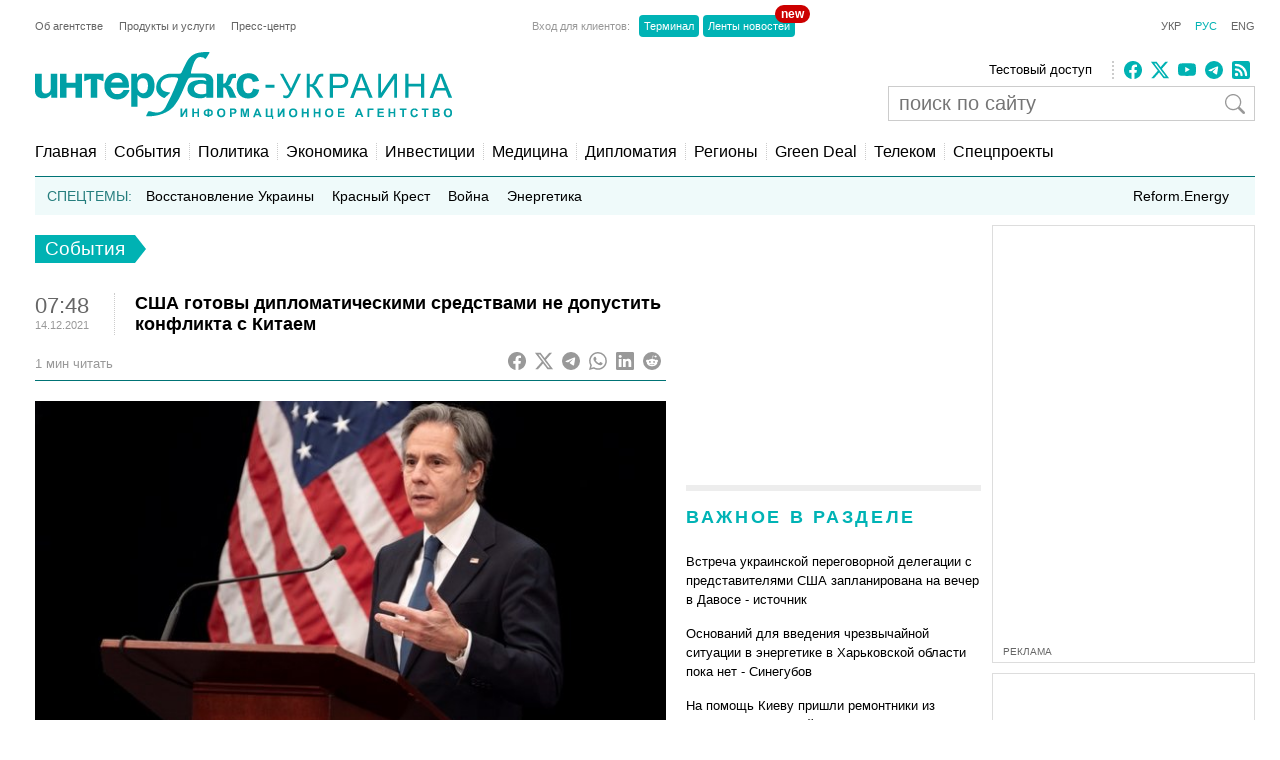

--- FILE ---
content_type: text/html; charset=utf-8
request_url: https://www.google.com/recaptcha/api2/aframe
body_size: 267
content:
<!DOCTYPE HTML><html><head><meta http-equiv="content-type" content="text/html; charset=UTF-8"></head><body><script nonce="mnlV0tEm9qRA2iISUXYJTA">/** Anti-fraud and anti-abuse applications only. See google.com/recaptcha */ try{var clients={'sodar':'https://pagead2.googlesyndication.com/pagead/sodar?'};window.addEventListener("message",function(a){try{if(a.source===window.parent){var b=JSON.parse(a.data);var c=clients[b['id']];if(c){var d=document.createElement('img');d.src=c+b['params']+'&rc='+(localStorage.getItem("rc::a")?sessionStorage.getItem("rc::b"):"");window.document.body.appendChild(d);sessionStorage.setItem("rc::e",parseInt(sessionStorage.getItem("rc::e")||0)+1);localStorage.setItem("rc::h",'1768995226110');}}}catch(b){}});window.parent.postMessage("_grecaptcha_ready", "*");}catch(b){}</script></body></html>

--- FILE ---
content_type: application/x-javascript; charset=utf-8
request_url: https://servicer.idealmedia.io/688608/1?cmpreason=wvz&sessionId=6970b99a-0096f&sessionPage=1&sessionNumberWeek=1&sessionNumber=1&scale_metric_1=64.00&scale_metric_2=256.00&scale_metric_3=100.00&cbuster=1768995227104188011049&pvid=2c0f5f35-7430-4e35-a5d2-4417639ca4d4&implVersion=17&lct=1763554860&mp4=1&ap=1&consentStrLen=0&wlid=f565812e-b7b1-4d1e-aaa9-94bbc5b65a81&uniqId=004ff&niet=4g&nisd=false&jsp=head&evt=%5B%7B%22event%22%3A1%2C%22methods%22%3A%5B1%2C2%5D%7D%2C%7B%22event%22%3A2%2C%22methods%22%3A%5B1%2C2%5D%7D%5D&pv=5&jsv=es6&dpr=1&hashCommit=cbd500eb&apt=2021-12-14T07%3A48%3A21%2B02%3A00&tfre=3286&w=240&h=548&tli=1&sz=240x132&szp=1,2,3,4&szl=1;2;3;4&cxurl=https%3A%2F%2Fru.interfax.com.ua%2Fnews%2Fgeneral%2F785774.html&ref=&lu=https%3A%2F%2Fru.interfax.com.ua%2Fnews%2Fgeneral%2F785774.html
body_size: 1956
content:
var _mgq=_mgq||[];
_mgq.push(["IdealmediaLoadGoods688608_004ff",[
["ukranews.com","11956171","1","Грошей нема? Пенсіонери обурені змінами з січня","З 1 січня 2026 року в Україні запрацювали нові пенсійні правила","0","","","","zRL8SOtk-m7fKq4mW4aQDpP4b474Zkh5SUy6LSogbn0ZqadMJJada5JkmU7ZHDtLHqHsjVNlwFiGXLtzT0qI9KZYqVzCSd5s-3-NMY7DW0X-eSR659ikk3N3LpvCgnrC",{"i":"https://s-img.idealmedia.io/n/11956171/90x90/295x0x630x630/aHR0cDovL2ltZ2hvc3RzLmNvbS90LzIwMjYtMDEvNzExMjg0LzlhODIzOGEwNzU2M2I4N2I5YTBhMTY2ZjZmMWMyNzM2LnBuZw.webp?v=1768995227-mR0P8jaDYde6JKOlfd0mnQibl8-SjpiZfbEijOwUmA4","l":"https://clck.idealmedia.io/pnews/11956171/i/3160/pp/1/1?h=zRL8SOtk-m7fKq4mW4aQDpP4b474Zkh5SUy6LSogbn0ZqadMJJada5JkmU7ZHDtLHqHsjVNlwFiGXLtzT0qI9KZYqVzCSd5s-3-NMY7DW0X-eSR659ikk3N3LpvCgnrC&utm_campaign=interfax.com.ua&utm_source=interfax.com.ua&utm_medium=referral&rid=0cc1833c-f6bd-11f0-acbb-d404e6f98490&tt=Direct&att=3&afrd=296&iv=17&ct=1&gdprApplies=0&muid=q0lLj05jAbx3&st=-360&mp4=1&h2=9P1yVfevC44l0vULgNG9moTb7XFiyzmF87A5iRFByjtkApNTXTADCUxIDol3FKO5f1m7XUoiknjwj9Q6r9qfcw**","adc":[],"sdl":0,"dl":"","category":"Общество Украины","dbbr":0,"bbrt":0,"type":"e","media-type":"static","clicktrackers":[],"cta":"Читати далі","cdt":"","tri":"0cc19a7b-f6bd-11f0-acbb-d404e6f98490","crid":"11956171"}],
["tsn.ua","11960018","1","Драма на Бойківщині: поліція побачила дивне світло в кучугурі","Випадковий промінь екрана зберіг життя 15-річному юнаку, що п’яний замерзав у заметі.","0","","","","zRL8SOtk-m7fKq4mW4aQDjl2xXRBveyn1ct520QA-MDWKU2otZZoaxz3_HKTozMhHqHsjVNlwFiGXLtzT0qI9KZYqVzCSd5s-3-NMY7DW0XonQPGcVXLnNTW9IMV9Hiq",{"i":"https://s-img.idealmedia.io/n/11960018/90x90/285x0x630x630/aHR0cDovL2ltZ2hvc3RzLmNvbS90LzUwOTE1My9jOGEwMTU5ZjA4Y2UwZjM0MjhiMzA3YTVjMDI1Nzc4My5qcGVn.webp?v=1768995227-_mhdZsWuFRqGk45K7uRe0msNv7Lw7VszTvg5N8jEZ7I","l":"https://clck.idealmedia.io/pnews/11960018/i/3160/pp/2/1?h=zRL8SOtk-m7fKq4mW4aQDjl2xXRBveyn1ct520QA-MDWKU2otZZoaxz3_HKTozMhHqHsjVNlwFiGXLtzT0qI9KZYqVzCSd5s-3-NMY7DW0XonQPGcVXLnNTW9IMV9Hiq&utm_campaign=interfax.com.ua&utm_source=interfax.com.ua&utm_medium=referral&rid=0cc1833c-f6bd-11f0-acbb-d404e6f98490&tt=Direct&att=3&afrd=296&iv=17&ct=1&gdprApplies=0&muid=q0lLj05jAbx3&st=-360&mp4=1&h2=9P1yVfevC44l0vULgNG9moTb7XFiyzmF87A5iRFByjtkApNTXTADCUxIDol3FKO5f1m7XUoiknjwj9Q6r9qfcw**","adc":[],"sdl":0,"dl":"","category":"События Украины","dbbr":0,"bbrt":0,"type":"e","media-type":"static","clicktrackers":[],"cta":"Читати далі","cdt":"","tri":"0cc19a85-f6bd-11f0-acbb-d404e6f98490","crid":"11960018"}],
["nv.ua","11958342","1","«Госпади дапамажи»: українці вибухнули після обшуків у Тимошенко","13 січня НАБУ і САП викрили політикиню та очільницю партії Батьківщина Юлію Тимошенко на корупції.","0","","","","zRL8SOtk-m7fKq4mW4aQDnCZf_TXwdEIFpxvZx6qlS5Xb14FXbKBxlcNDMPwUq4VHqHsjVNlwFiGXLtzT0qI9KZYqVzCSd5s-3-NMY7DW0VppdmmnNl1QhSoszgAbMxP",{"i":"https://s-img.idealmedia.io/n/11958342/90x90/450x0x450x450/aHR0cDovL2ltZ2hvc3RzLmNvbS90LzIwMjYtMDEvNDI1OTc3L2RiZmJmNmIyOWU0YjRhNDNjMzg3YzVlY2UzMDY2OTM2LmpwZw.webp?v=1768995227-ZXpLDx9wgX24NGLCcMHJEqq60LvYrs6NyIsCZsQjkao","l":"https://clck.idealmedia.io/pnews/11958342/i/3160/pp/3/1?h=zRL8SOtk-m7fKq4mW4aQDnCZf_TXwdEIFpxvZx6qlS5Xb14FXbKBxlcNDMPwUq4VHqHsjVNlwFiGXLtzT0qI9KZYqVzCSd5s-3-NMY7DW0VppdmmnNl1QhSoszgAbMxP&utm_campaign=interfax.com.ua&utm_source=interfax.com.ua&utm_medium=referral&rid=0cc1833c-f6bd-11f0-acbb-d404e6f98490&tt=Direct&att=3&afrd=296&iv=17&ct=1&gdprApplies=0&muid=q0lLj05jAbx3&st=-360&mp4=1&h2=9P1yVfevC44l0vULgNG9moTb7XFiyzmF87A5iRFByjtkApNTXTADCUxIDol3FKO5f1m7XUoiknjwj9Q6r9qfcw**","adc":[],"sdl":0,"dl":"","category":"События Украины","dbbr":0,"bbrt":0,"type":"e","media-type":"static","clicktrackers":[],"cta":"Читати далі","cdt":"","tri":"0cc19a89-f6bd-11f0-acbb-d404e6f98490","crid":"11958342"}],
["nv.ua","11961098","1","Розкрилося, хто допоміг викрити Тимошенко","13 січня НАБУ і САП заявили, що викрили голову однієї з фракцій Верховної Ради, яка пропонувала хабарі народним депутатам за голосування за або проти окремих законопроєктів","0","","","","zRL8SOtk-m7fKq4mW4aQDhaXKe_er1M5cLI_9X-eAq3ocqwLB31PFRkBwMGVkYN4HqHsjVNlwFiGXLtzT0qI9KZYqVzCSd5s-3-NMY7DW0WfdA9SRA0uj2Sa6MUM0oP1",{"i":"https://s-img.idealmedia.io/n/11961098/90x90/191x0x519x519/aHR0cDovL2ltZ2hvc3RzLmNvbS90LzIwMjYtMDEvNDI1OTc3LzUwOTkwNmU1ODQyMmFlMTcyMDMzOWJjY2Y2YThmYmUxLmpwZWc.webp?v=1768995227-WEY3n3imbQZqNb86kJt727spXQC-5uN5ZL9HNEXDj_c","l":"https://clck.idealmedia.io/pnews/11961098/i/3160/pp/4/1?h=zRL8SOtk-m7fKq4mW4aQDhaXKe_er1M5cLI_9X-eAq3ocqwLB31PFRkBwMGVkYN4HqHsjVNlwFiGXLtzT0qI9KZYqVzCSd5s-3-NMY7DW0WfdA9SRA0uj2Sa6MUM0oP1&utm_campaign=interfax.com.ua&utm_source=interfax.com.ua&utm_medium=referral&rid=0cc1833c-f6bd-11f0-acbb-d404e6f98490&tt=Direct&att=3&afrd=296&iv=17&ct=1&gdprApplies=0&muid=q0lLj05jAbx3&st=-360&mp4=1&h2=9P1yVfevC44l0vULgNG9moTb7XFiyzmF87A5iRFByjtkApNTXTADCUxIDol3FKO5f1m7XUoiknjwj9Q6r9qfcw**","adc":[],"sdl":0,"dl":"","category":"Политика Украины","dbbr":0,"bbrt":0,"type":"e","media-type":"static","clicktrackers":[],"cta":"Читати далі","cdt":"","tri":"0cc19a8c-f6bd-11f0-acbb-d404e6f98490","crid":"11961098"}],],
{"awc":{},"dt":"desktop","ts":"","tt":"Direct","isBot":1,"h2":"9P1yVfevC44l0vULgNG9moTb7XFiyzmF87A5iRFByjtkApNTXTADCUxIDol3FKO5f1m7XUoiknjwj9Q6r9qfcw**","ats":0,"rid":"0cc1833c-f6bd-11f0-acbb-d404e6f98490","pvid":"2c0f5f35-7430-4e35-a5d2-4417639ca4d4","iv":17,"brid":32,"muidn":"q0lLj05jAbx3","dnt":2,"cv":2,"afrd":296,"consent":true,"adv_src_id":14670}]);
_mgqp();


--- FILE ---
content_type: application/x-javascript; charset=utf-8
request_url: https://servicer.idealmedia.io/685179/1?nocmp=1&sessionId=6970b99a-0096f&sessionPage=1&sessionNumberWeek=1&sessionNumber=1&scale_metric_1=64.00&scale_metric_2=256.00&scale_metric_3=100.00&cbuster=1768995227105626408098&pvid=2c0f5f35-7430-4e35-a5d2-4417639ca4d4&implVersion=17&lct=1763554860&mp4=1&ap=1&consentStrLen=0&wlid=a0ee7fd3-fe6b-4d5b-b176-16c8c73820b3&uniqId=07bfd&niet=4g&nisd=false&jsp=head&evt=%5B%7B%22event%22%3A1%2C%22methods%22%3A%5B1%2C2%5D%7D%2C%7B%22event%22%3A2%2C%22methods%22%3A%5B1%2C2%5D%7D%5D&pv=5&jsv=es6&dpr=1&hashCommit=cbd500eb&apt=2021-12-14T07%3A48%3A21%2B02%3A00&tfre=3300&w=300&h=270&tl=150&tlp=1,2&sz=299x116&szp=1,2&szl=1;2&cxurl=https%3A%2F%2Fru.interfax.com.ua%2Fnews%2Fgeneral%2F785774.html&ref=&lu=https%3A%2F%2Fru.interfax.com.ua%2Fnews%2Fgeneral%2F785774.html
body_size: 1178
content:
var _mgq=_mgq||[];
_mgq.push(["IdealmediaLoadGoods685179_07bfd",[
["tsn.ua","11960353","1","Ну ось і все! Диктатор відкрито назвав цілі рф в Україні!","У Москві знову лунають заяви про те, що цілі Кремля","0","","","","zRL8SOtk-m7fKq4mW4aQDvN54waXNR55bFFuEGy4rcEwTJzDlndJxZG2sYQLxm7SHqHsjVNlwFiGXLtzT0qI9KZYqVzCSd5s-3-NMY7DW0X2ZkDiHmMyxi4f4_BNsMPP",{"i":"https://s-img.idealmedia.io/n/11960353/120x120/159x0x630x630/aHR0cDovL2ltZ2hvc3RzLmNvbS90LzIwMjYtMDEvNTA5MTUzLzNiMmM3MWQwY2Q0NTdiYzQzZWNiYzc1NWIyNWE0NDVjLmpwZWc.webp?v=1768995227-Ffk_dBM-Upr1P1VKayEMOZ8GQm2_zaALU69fx4K435g","l":"https://clck.idealmedia.io/pnews/11960353/i/2906/pp/1/1?h=zRL8SOtk-m7fKq4mW4aQDvN54waXNR55bFFuEGy4rcEwTJzDlndJxZG2sYQLxm7SHqHsjVNlwFiGXLtzT0qI9KZYqVzCSd5s-3-NMY7DW0X2ZkDiHmMyxi4f4_BNsMPP&utm_campaign=interfax.com.ua&utm_source=interfax.com.ua&utm_medium=referral&rid=0cc39f82-f6bd-11f0-995d-d404e6f97680&tt=Direct&att=3&afrd=296&iv=17&ct=1&gdprApplies=0&muid=q0lLQlX35Mx3&st=-360&mp4=1&h2=9P1yVfevC44l0vULgNG9moTb7XFiyzmF87A5iRFByjsgNjusZyjGo1rMnMT1hEiOA7d89_GGUpw5kNFeMxb9kw**","adc":[],"sdl":0,"dl":"","category":"Политика","dbbr":0,"bbrt":0,"type":"e","media-type":"static","clicktrackers":[],"cta":"Читати далі","cdt":"","tri":"0cc3b1e1-f6bd-11f0-995d-d404e6f97680","crid":"11960353"}],
["novyny.live","11969399","1","Буданов звернувся до українців, які перебувають за кордоном","Кирило Буданов під час виступу в Давосі закликав українців за кордоном активно підтримувати свою державу у всіх можливих сферах.","0","","","","zRL8SOtk-m7fKq4mW4aQDvlkHcuR8U4f9-rDB3JqiVpx-5wbY08S6FgFJJQJfJKGHqHsjVNlwFiGXLtzT0qI9KZYqVzCSd5s-3-NMY7DW0WMXfn_fRgY1iDFGhvF_pDi",{"i":"https://s-img.idealmedia.io/n/11969399/120x120/317x0x767x767/aHR0cDovL2ltZ2hvc3RzLmNvbS90LzIwMjYtMDEvODYxMzc3LzAzZmQ5ZmEzOGQ1YzJkOGZlZDU4YWMyMTcxNGZmMzVkLmpwZWc.webp?v=1768995227-eToFHPHyWxkeGd5qAntJzLgJiMRamp721jDW4oVlp8o","l":"https://clck.idealmedia.io/pnews/11969399/i/2906/pp/2/1?h=zRL8SOtk-m7fKq4mW4aQDvlkHcuR8U4f9-rDB3JqiVpx-5wbY08S6FgFJJQJfJKGHqHsjVNlwFiGXLtzT0qI9KZYqVzCSd5s-3-NMY7DW0WMXfn_fRgY1iDFGhvF_pDi&utm_campaign=interfax.com.ua&utm_source=interfax.com.ua&utm_medium=referral&rid=0cc39f82-f6bd-11f0-995d-d404e6f97680&tt=Direct&att=3&afrd=296&iv=17&ct=1&gdprApplies=0&muid=q0lLQlX35Mx3&st=-360&mp4=1&h2=9P1yVfevC44l0vULgNG9moTb7XFiyzmF87A5iRFByjsgNjusZyjGo1rMnMT1hEiOA7d89_GGUpw5kNFeMxb9kw**","adc":[],"sdl":0,"dl":"","category":"Общество Украины","dbbr":0,"bbrt":0,"type":"e","media-type":"static","clicktrackers":[],"cta":"Читати далі","cdt":"","tri":"0cc3b1e8-f6bd-11f0-995d-d404e6f97680","crid":"11969399"}],],
{"awc":{},"dt":"desktop","ts":"","tt":"Direct","isBot":1,"h2":"9P1yVfevC44l0vULgNG9moTb7XFiyzmF87A5iRFByjsgNjusZyjGo1rMnMT1hEiOA7d89_GGUpw5kNFeMxb9kw**","ats":0,"rid":"0cc39f82-f6bd-11f0-995d-d404e6f97680","pvid":"2c0f5f35-7430-4e35-a5d2-4417639ca4d4","iv":17,"brid":32,"muidn":"q0lLQlX35Mx3","dnt":2,"cv":2,"afrd":296,"consent":true,"adv_src_id":14670}]);
_mgqp();
